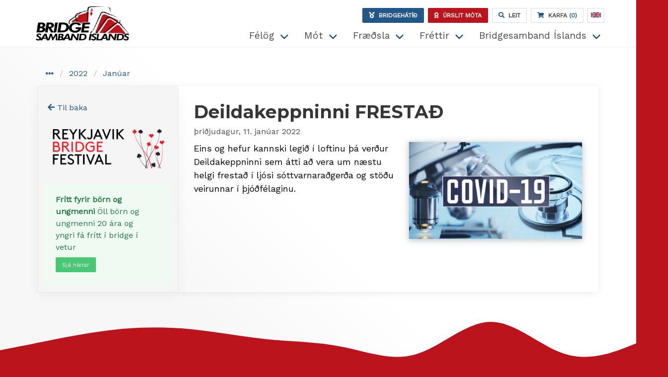

--- FILE ---
content_type: text/html; charset=utf-8
request_url: https://bridge.is/frettir/2022/01/deildakeppninni-frestad/
body_size: 5835
content:


<!doctype html>
<html lang="is">
<head>
    <meta charset="utf-8">
    <meta http-equiv="X-UA-Compatible" content="IE=edge,chrome=1">
    <meta name="viewport" content="width=device-width, initial-scale=1.0, maximum-scale=10.0">
    <title>Deildakeppninni FRESTA&#208; </title>
    <meta name="description" content="">
    <meta name="author" content="">
    <link rel="stylesheet" href="https://fonts.googleapis.com/css?family=Montserrat:700|Work+Sans:400+500+600">
    <link rel="stylesheet" href="/content/v-638768132561416001/bundle.min.css" />


    
</head>

<body class="">
    <header class="header">
        <div class="container">
            

<nav class="navbar" role="navigation" aria-label="dropdown navigation">
    <div class="navbar-brand">
        <a class="navbar-item" href="/">

            <img src="/media/rxkghijs/logo.png" class="logo" alt="Bridgesamband Íslands - merki">
            <span class="hidden-off-screen">
                Bridgesamband &#205;slands
            </span>
        </a>
       
        <div class="buttons are-small">
                <a class="button  is-blue is-uppercase has-text-weight-bold is-hidden-mobile is-hidden-tablet-only"
                   href="http://reykjavikbridgefestival.com/" title="Bridgehátiíð (Reykjavík Bridge Festival)"
                   rel="noreferrer" target="_blank">
                    <span><i class="fas fa-medal"></i></span>
                    <span class="is-hidden-mobile  is-uppercase has-text-weight-bold ml-2">Bridgehátíð</span>

                </a>
                <a class="button is-red is-uppercase has-text-weight-bold remoteshow is-hidden-mobile is-hidden-tablet-only"
                   rel="noreferrer"
                   href="//urslit.bridge.is" title="Úrslit Bridgemóta" target="_blank">
                    <i class="fas fa-award"></i>
                    <span class="ml-2">
                        <span class="">Úrslit móta</span>
                    </span>


                </a>
                <a class="button has-text-weight-bold" href="/leit/">
                    <span><i class="fas fa-search has-text-blue"></i></span>
                    <span class="is-hidden-mobile  is-uppercase has-text-weight-bold ml-2">Leit</span>
                    <span class="hidden-off-screen is-hidden-tablet">Leit</span>
                </a>


                <a href="/verslun/karfa/" class="button has-text-weight-bold has-text-blue">
                    <i class="fa fa-shopping-cart white"></i>
                    <span class="is-hidden-touch is-hidden-tablet-only has-text-weight-bold is-uppercase has-text-grey-dark">
                        &nbsp;
                        Karfa

                    </span>
                    &nbsp;(0)
                </a>

            <a class="button langbutton" href="/en">
                <div class="en">
                        <img src="/Content/flag_uk.svg" alt="English" />
                </div>
            </a>

        </div>
        <a role="button"
           class="navbar-burger clicktoggleactive"
           data-target="topNav"
           aria-label="menu"
           aria-expanded="false">
            <span aria-hidden="true"></span>
            <span aria-hidden="true"></span>
            <span aria-hidden="true"></span>
        </a>
    </div>

    <div id="topNav" class="navbar-menu">
        <div class="has-text-centered has-border-bottom py-2 mr-4 is-hidden-desktop is-flex is-justify-content-flex-end is-flex-wrap-wrap">
            <a class="button is-blue ml-2"
               href="http://reykjavikbridgefestival.com/" title="Bridgehátiíð (Reykjavík Bridge Festival)"
               rel="noreferrer" target="_blank">
                <span><i class="fas fa-medal is-size-7"></i></span>
                <span class="ml-2 is-size-7">Bridgehátíð</span>

            </a>
            <a class="button is-red remoteshow ml-2"
               rel="noreferrer"
               href="//urslit.bridge.is" title="Úrslit Bridgemóta" target="_blank">
                <i class="fas fa-award is-size-7"></i>
                <span class="ml-2  is-size-7">
                    <span class="">Úrslit móta</span>
                </span>


            </a>
        </div>
        <div class="navbar-end">
            <div class="navbar-item has-dropdown is-hoverable">
                <a class="navbar-link l1" href="/felog/">F&#233;l&#246;g</a>
                <div class="navbar-dropdown">

                        <a class="nav-link px-3 py-2 is-block" href="/felog/hofudborgarsvaedid/">H&#246;fu&#240;borgarsv&#230;&#240;i&#240;</a>
                            <hr class="navbar-divider">
                        <a class="nav-link px-3 py-2 is-block" href="/felog/landsbyggdin/">Landsbygg&#240;in</a>
                            <hr class="navbar-divider">
                        <a class="nav-link px-3 py-2 is-block" href="/felog/a-netinu/">&#193; netinu</a>
                            <hr class="navbar-divider">
                        <a class="nav-link px-3 py-2 is-block" href="/felog/svaedasambond/">Sv&#230;&#240;asamb&#246;nd</a>
                            <hr class="navbar-divider">
                        <a class="nav-link px-3 py-2 is-block" href="/felog/felog-utan-bsi/">F&#233;l&#246;g utan  BS&#205;</a>
                </div>
            </div>
            <div class="navbar-item has-dropdown is-hoverable">
                <a class="navbar-link l1" href="/mot/">M&#243;t</a>
                <div class="navbar-dropdown">

                        <a class="nav-link px-3 py-2 is-block" href="/mot/oll-mot/">&#214;ll m&#243;t</a>
                            <hr class="navbar-divider">
                        <a class="nav-link px-3 py-2 is-block" href="/mot/urslit-mota/">&#218;rslit m&#243;ta</a>
                            <hr class="navbar-divider">
                        <a class="nav-link px-3 py-2 is-block" href="/mot/meistarastig/">Meistarastig</a>
                            <hr class="navbar-divider">
                        <a class="nav-link px-3 py-2 is-block" href="/mot/urslit-flokkud-eftir-arum-og-eda-motum/">&#218;rslit flokku&#240; eftir &#225;rum og/e&#240;a m&#243;tum</a>
                            <hr class="navbar-divider">
                        <a class="nav-link px-3 py-2 is-block" href="/mot/2024-2025/">2024 - 2025</a>
                            <hr class="navbar-divider">
                        <a class="nav-link px-3 py-2 is-block" href="/mot/2025-2026/">2025 - 2026</a>
                </div>
            </div>
            <div class="navbar-item has-dropdown is-hoverable">
                <a class="navbar-link l1" href="/fraedsla/">Fr&#230;&#240;sla</a>
                <div class="navbar-dropdown">

                        <a class="nav-link px-3 py-2 is-block" href="/fraedsla/bridgeskolinn/">Bridgesk&#243;linn</a>
                            <hr class="navbar-divider">
                        <a class="nav-link px-3 py-2 is-block" href="/fraedsla/blod-baekur-og-pistlar/">Bl&#246;&#240;, b&#230;kur og pistlar</a>
                            <hr class="navbar-divider">
                        <a class="nav-link px-3 py-2 is-block" href="/fraedsla/sagnkerfi/">Sagnkerfi</a>
                            <hr class="navbar-divider">
                        <a class="nav-link px-3 py-2 is-block" href="/fraedsla/myndbond/">Myndb&#246;nd</a>
                            <hr class="navbar-divider">
                        <a class="nav-link px-3 py-2 is-block" href="/fraedsla/skorblod/">Skorbl&#246;&#240;</a>
                            <hr class="navbar-divider">
                        <a class="nav-link px-3 py-2 is-block" href="/fraedsla/vornin-med-gumma-palla/">V&#246;rnin me&#240; Gumma Palla</a>
                </div>
            </div>
            <div class="navbar-item has-dropdown is-hoverable">
                <a class="navbar-link l1" href="/frettir/">Fr&#233;ttir</a>
                <div class="navbar-dropdown">

                        <a class="nav-link px-3 py-2 is-block" href="/frettir/allar-frettir/">Allar fr&#233;ttir</a>
                            <hr class="navbar-divider">
                        <a class="nav-link px-3 py-2 is-block" href="/frettir/frettir-fra-felogum/">Fr&#233;ttir fr&#225; f&#233;l&#246;gum</a>
                </div>
            </div>
            <div class="navbar-item has-dropdown is-hoverable">
                <a class="navbar-link l1" href="/bridgesamband-islands/">Bridgesamband &#205;slands</a>
                <div class="navbar-dropdown">

                        <a class="nav-link px-3 py-2 is-block" href="/bridgesamband-islands/mot/">M&#243;t</a>
                            <hr class="navbar-divider">
                        <a class="nav-link px-3 py-2 is-block" href="/bridgesamband-islands/motaskra-bsi/">M&#243;taskr&#225; BS&#205;</a>
                            <hr class="navbar-divider">
                        <a class="nav-link px-3 py-2 is-block" href="/bridgesamband-islands/urslit-mota/">&#218;rslit m&#243;ta</a>
                            <hr class="navbar-divider">
                        <a class="nav-link px-3 py-2 is-block" href="/bridgesamband-islands/skorblod-og-kerfiskort/">Skorbl&#246;&#240; og kerfiskort</a>
                            <hr class="navbar-divider">
                        <a class="nav-link px-3 py-2 is-block" href="/bridgesamband-islands/stjorn-bsi-og-fastanefndir/">Stj&#243;rn BS&#205; og fastanefndir</a>
                            <hr class="navbar-divider">
                        <a class="nav-link px-3 py-2 is-block" href="/bridgesamband-islands/fundargerdir/">Fundarger&#240;ir</a>
                            <hr class="navbar-divider">
                        <a class="nav-link px-3 py-2 is-block" href="/bridgesamband-islands/log-og-reglur-bsi/">L&#246;g og reglur BS&#205;</a>
                            <hr class="navbar-divider">
                        <a class="nav-link px-3 py-2 is-block" href="/bridgesamband-islands/salur-til-leigu/">Salur til leigu</a>
                            <hr class="navbar-divider">
                        <a class="nav-link px-3 py-2 is-block" href="/bridgesamband-islands/skraning-a-postlista/">Skr&#225;ning &#225; p&#243;stlista</a>
                            <hr class="navbar-divider">
                        <a class="nav-link px-3 py-2 is-block" href="/bridgesamband-islands/spilagjof-verdskra/">Spilagj&#246;f/ver&#240;skr&#225;</a>
                            <hr class="navbar-divider">
                        <a class="nav-link px-3 py-2 is-block" href="/bridgesamband-islands/fritt-fyrir-born-og-ungmenni/">Fr&#237;tt fyrir b&#246;rn og ungmenni</a>
                            <hr class="navbar-divider">
                        <a class="nav-link px-3 py-2 is-block" href="/bridgesamband-islands/landslidsmal/">Landsli&#240;sm&#225;l</a>
                            <hr class="navbar-divider">
                        <a class="nav-link px-3 py-2 is-block" href="/bridgesamband-islands/getraunanumer-bridgesambandsins-er-144/">Getraunan&#250;mer Bridgesambandsins er 144</a>
                            <hr class="navbar-divider">
                        <a class="nav-link px-3 py-2 is-block" href="/bridgesamband-islands/hegdunarvidmid/">Heg&#240;unarvi&#240;mi&#240;</a>
                            <hr class="navbar-divider">
                        <a class="nav-link px-3 py-2 is-block" href="/bridgesamband-islands/samskiptaradgjafi/">Samskiptar&#225;&#240;gjafi</a>
                            <hr class="navbar-divider">
                        <a class="nav-link px-3 py-2 is-block" href="/bridgesamband-islands/arsthing/">&#193;rs&#254;ing</a>
                </div>
            </div>

        </div>
    </div>
</nav>





        </div>
    </header>

    <main>








        <div class="container">
            

<section class="section container">
    <div class="columns is-multiline twocolumns">
        <div class="column is-12 breadcrumbs">


<nav class="breadcrumb" aria-label="breadcrumbs">
        <ul>
                <li>
                    <div class="dropdown is-hoverable">
                        <div class="dropdown-trigger">
                            <span aria-haspopup="true" aria-controls="dropdown-menu4">
                                <span><i class="fas fa-ellipsis-h mt-1 mx-1 pr-2 has-text-blue"></i></span>
                            </span>
                        </div>
                        <div class="dropdown-menu" id="dropdown-menu4" role="menu">
                            <div class="dropdown-content">
                                <ul class="py-2 px-4">
                                            <li><a href="/" class="pl-2">Fors&#237;&#240;a</a></li>
                                            <li><a href="/frettir/" class="pl-2">Fr&#233;ttir</a></li>
                                </ul>

                            </div>
                        </div>
                    </div>
                </li>
                                <li><a href="/frettir/2022/">2022</a></li>
                    <li><a href="/frettir/2022/01/">Jan&#250;ar</a></li>
        </ul>
</nav>
        </div>
        <div class="column is-8 is-9-desktop main">
            

<section class="content">

    <div class="container">
<h1 class="mb-2">
    Deildakeppninni FRESTA&#208;
</h1>

<div class="date is-size-6 has-text-grey-dark mt-0 mb-2">&#254;ri&#240;judagur, 11. jan&#250;ar 2022</div>
    <div class="newsimg">
        <img src="/media/b1xfreue/covid19picture.png" />
    </div>
<p>Eins og hefur kannski legið í loftinu þá verður Deildakeppninni sem átti að vera um næstu helgi frestað í ljósi sóttvarnaraðgerða og stöðu veirunnar í þjóðfélaginu.</p>

    </div>

</section>



        </div>
        <div class="column is-4 is-3-desktop side">

<aside class="menu block">
    <a href="javascript:window.history.go(-1);" class="ml-2"><i class="fas fa-arrow-left"></i> <span>Til baka</span></a>
</aside>

                    <div class="container block">
            <p><a rel="noopener" href="http://reykjavikbridgefestival.com/" target="_blank"><img src="/media/v04grvpv/rbf-logo-300px-1.png?width=300&amp;height=100" alt="Reykjavík Bridge Festival" width="300" height="100"></a></p>
        </div>
        <div class="container block">
            <div class="notification is-success is-light">
<p><strong>Frítt fyrir börn og ungmenni</strong> Öll börn og ungmenni 20 ára og yngri fá frítt í bridge í vetur<br /><a href="/bridgesamband-islands/fritt-fyrir-born-og-ungmenni/" title="Frítt fyrir börn og ungmenni" class="button is-success is-small mt-2">Sjá nánar</a></p>
</div>
        </div>







        </div>

    </div>

</section>



        </div>
        <div class="footerimg">
            <img src="/media/j54odxqn/wave.svg" alt="" />
        </div>

        <footer class="has-background-red">

            <div class="container">
                <div class="columns">
                    <div class="column is-6">
                        <div class="columns">
                            <div class="column is-6">
                                <h1>Bridgesamband Íslands</h1>
<p>Kennitala: 480169-4769</p>
<p>Banki:115 – 26 – 5431</p>
<p>Síðumúla 37, 3. hæð<br />108 Reykjavík<br />Sími: <a href="tel:587%209360">587 9360</a> <br /><a href="mailto:bridge@bridge.is">bridge@bridge.is</a></p>
<p> </p>
<p> </p>
                            </div>
                            <div class="column is-6">
                                <h2>Fylgstu me&#240; okkur</h2>

                                <a href="" class="brand">
                                    <i class="fab fa-facebook-square"></i>
                                    <span class="hidden-off-screen">Facebook</span>
                                </a>

                                <a href="" class="brand">
                                    <i class="fab fa-instagram"></i>
                                    <span class="hidden-off-screen">Instagram</span>
                                </a>

                                <a href="" class="brand">
                                    <i class="fab fa-twitter-square"></i>
                                    <span class="hidden-off-screen">Twitter</span>
                                </a>

                            </div>
                        </div>
                        <div class="columns">
                            <div class="column is-12">
                                <p><img src="/media/c4gdswgv/inverted_logo.png?width=200&amp;height=76" alt="Merki" width="75"><br><a href="#" title="Sambandið"><strong>Bridgesamband Íslands</strong></a> er aðili að Norðurlanda-, Evrópu- og Heimssamtökum bridge íþróttarinnar og sér um að velja <strong><a href="#" title="Landsliðið">landslið</a> </strong>til þátttöku í alþjóðlegum mótum.</p>
                            </div>
                        </div>
                    </div>

                    <div class="column is-6">
                        
<div class="columns is-multiline">
            <div class="column is-6-tablet is-4-desktop">
                <a class="l1 is-size-6 is-family-sans-serif" href="/felog/">F&#233;l&#246;g</a>
                <div class="mt-2">
                        <div class="mb-1">
                            <a class="l2 is-size-6" href="/felog/hofudborgarsvaedid/">H&#246;fu&#240;borgarsv&#230;&#240;i&#240;</a>
                        </div>
                        <div class="mb-1">
                            <a class="l2 is-size-6" href="/felog/landsbyggdin/">Landsbygg&#240;in</a>
                        </div>
                        <div class="mb-1">
                            <a class="l2 is-size-6" href="/felog/a-netinu/">&#193; netinu</a>
                        </div>
                        <div class="mb-1">
                            <a class="l2 is-size-6" href="/felog/svaedasambond/">Sv&#230;&#240;asamb&#246;nd</a>
                        </div>
                        <div class="mb-1">
                            <a class="l2 is-size-6" href="/felog/felog-utan-bsi/">F&#233;l&#246;g utan  BS&#205;</a>
                        </div>
                </div>
            </div>
            <div class="column is-6-tablet is-4-desktop">
                <a class="l1 is-size-6 is-family-sans-serif" href="/mot/">M&#243;t</a>
                <div class="mt-2">
                        <div class="mb-1">
                            <a class="l2 is-size-6" href="/mot/oll-mot/">&#214;ll m&#243;t</a>
                        </div>
                        <div class="mb-1">
                            <a class="l2 is-size-6" href="/mot/urslit-mota/">&#218;rslit m&#243;ta</a>
                        </div>
                        <div class="mb-1">
                            <a class="l2 is-size-6" href="/mot/meistarastig/">Meistarastig</a>
                        </div>
                        <div class="mb-1">
                            <a class="l2 is-size-6" href="/mot/urslit-flokkud-eftir-arum-og-eda-motum/">&#218;rslit flokku&#240; eftir &#225;rum og/e&#240;a m&#243;tum</a>
                        </div>
                        <div class="mb-1">
                            <a class="l2 is-size-6" href="/mot/2024-2025/">2024 - 2025</a>
                        </div>
                        <div class="mb-1">
                            <a class="l2 is-size-6" href="/mot/2025-2026/">2025 - 2026</a>
                        </div>
                </div>
            </div>
            <div class="column is-6-tablet is-4-desktop">
                <a class="l1 is-size-6 is-family-sans-serif" href="/fraedsla/">Fr&#230;&#240;sla</a>
                <div class="mt-2">
                        <div class="mb-1">
                            <a class="l2 is-size-6" href="/fraedsla/bridgeskolinn/">Bridgesk&#243;linn</a>
                        </div>
                        <div class="mb-1">
                            <a class="l2 is-size-6" href="/fraedsla/blod-baekur-og-pistlar/">Bl&#246;&#240;, b&#230;kur og pistlar</a>
                        </div>
                        <div class="mb-1">
                            <a class="l2 is-size-6" href="/fraedsla/sagnkerfi/">Sagnkerfi</a>
                        </div>
                        <div class="mb-1">
                            <a class="l2 is-size-6" href="/fraedsla/myndbond/">Myndb&#246;nd</a>
                        </div>
                        <div class="mb-1">
                            <a class="l2 is-size-6" href="/fraedsla/skorblod/">Skorbl&#246;&#240;</a>
                        </div>
                        <div class="mb-1">
                            <a class="l2 is-size-6" href="/fraedsla/vornin-med-gumma-palla/">V&#246;rnin me&#240; Gumma Palla</a>
                        </div>
                </div>
            </div>
            <div class="column is-6-tablet is-4-desktop">
                <a class="l1 is-size-6 is-family-sans-serif" href="/frettir/">Fr&#233;ttir</a>
                <div class="mt-2">
                        <div class="mb-1">
                            <a class="l2 is-size-6" href="/frettir/allar-frettir/">Allar fr&#233;ttir</a>
                        </div>
                        <div class="mb-1">
                            <a class="l2 is-size-6" href="/frettir/frettir-fra-felogum/">Fr&#233;ttir fr&#225; f&#233;l&#246;gum</a>
                        </div>
                </div>
            </div>
            <div class="column is-6-tablet is-4-desktop">
                <a class="l1 is-size-6 is-family-sans-serif" href="/bridgesamband-islands/">Bridgesamband &#205;slands</a>
                <div class="mt-2">
                        <div class="mb-1">
                            <a class="l2 is-size-6" href="/bridgesamband-islands/mot/">M&#243;t</a>
                        </div>
                        <div class="mb-1">
                            <a class="l2 is-size-6" href="/bridgesamband-islands/motaskra-bsi/">M&#243;taskr&#225; BS&#205;</a>
                        </div>
                        <div class="mb-1">
                            <a class="l2 is-size-6" href="/bridgesamband-islands/urslit-mota/">&#218;rslit m&#243;ta</a>
                        </div>
                        <div class="mb-1">
                            <a class="l2 is-size-6" href="/bridgesamband-islands/skorblod-og-kerfiskort/">Skorbl&#246;&#240; og kerfiskort</a>
                        </div>
                        <div class="mb-1">
                            <a class="l2 is-size-6" href="/bridgesamband-islands/stjorn-bsi-og-fastanefndir/">Stj&#243;rn BS&#205; og fastanefndir</a>
                        </div>
                        <div class="mb-1">
                            <a class="l2 is-size-6" href="/bridgesamband-islands/fundargerdir/">Fundarger&#240;ir</a>
                        </div>
                        <div class="mb-1">
                            <a class="l2 is-size-6" href="/bridgesamband-islands/log-og-reglur-bsi/">L&#246;g og reglur BS&#205;</a>
                        </div>
                        <div class="mb-1">
                            <a class="l2 is-size-6" href="/bridgesamband-islands/salur-til-leigu/">Salur til leigu</a>
                        </div>
                        <div class="mb-1">
                            <a class="l2 is-size-6" href="/bridgesamband-islands/skraning-a-postlista/">Skr&#225;ning &#225; p&#243;stlista</a>
                        </div>
                        <div class="mb-1">
                            <a class="l2 is-size-6" href="/bridgesamband-islands/spilagjof-verdskra/">Spilagj&#246;f/ver&#240;skr&#225;</a>
                        </div>
                        <div class="mb-1">
                            <a class="l2 is-size-6" href="/bridgesamband-islands/fritt-fyrir-born-og-ungmenni/">Fr&#237;tt fyrir b&#246;rn og ungmenni</a>
                        </div>
                        <div class="mb-1">
                            <a class="l2 is-size-6" href="/bridgesamband-islands/landslidsmal/">Landsli&#240;sm&#225;l</a>
                        </div>
                        <div class="mb-1">
                            <a class="l2 is-size-6" href="/bridgesamband-islands/getraunanumer-bridgesambandsins-er-144/">Getraunan&#250;mer Bridgesambandsins er 144</a>
                        </div>
                        <div class="mb-1">
                            <a class="l2 is-size-6" href="/bridgesamband-islands/hegdunarvidmid/">Heg&#240;unarvi&#240;mi&#240;</a>
                        </div>
                        <div class="mb-1">
                            <a class="l2 is-size-6" href="/bridgesamband-islands/samskiptaradgjafi/">Samskiptar&#225;&#240;gjafi</a>
                        </div>
                        <div class="mb-1">
                            <a class="l2 is-size-6" href="/bridgesamband-islands/arsthing/">&#193;rs&#254;ing</a>
                        </div>
                </div>
            </div>
</div>





                    </div>
                </div>

            </div>

        </footer>
    </main>
    <script src="/scripts/v-638214878692446518/jsbundle.min.js"></script>

    
    


</body>
</html>